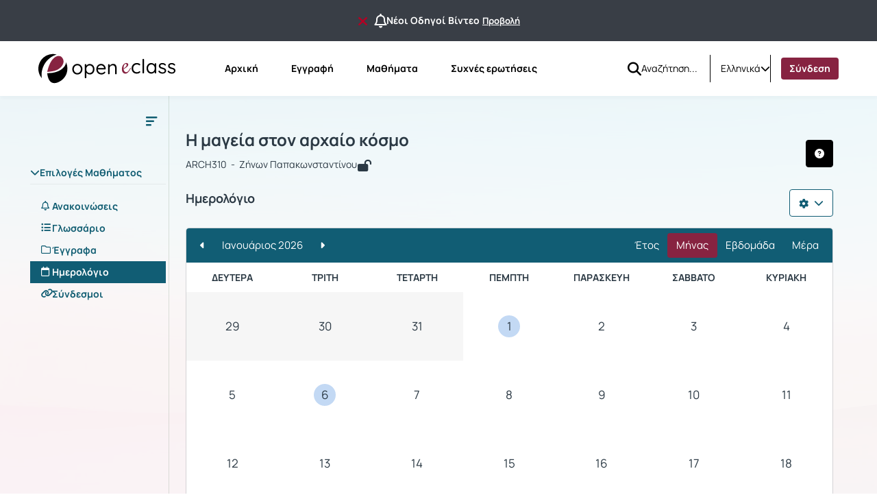

--- FILE ---
content_type: application/javascript
request_url: https://eclass.uoa.gr/js/bootstrap-calendar-master/js/language/el-GR.js?v=4.2.1
body_size: 3084
content:
if(!window.calendar_languages) {
	window.calendar_languages = {};
}
window.calendar_languages['el-GR'] = {
	error_noview:     'Ημερολόγιο: Η προβολή {0} δεν βρέθηκε',
	error_dateformat: 'Ημερολόγιο: Η μορφή της ημερομηνίας {0} δεν είναι έγκυρη. Παρακαλώ χρησιμοποιήστε "now" ή "yyyy-mm-dd"',
	error_loadurl:    'Ημερολόγιο: Η διεύθυνση λήψης των event δεν έχει καθοριστεί',
	error_where:      'Ημερολόγιο: Η μορφή κατεύθυνσης {0} δεν είναι έγκυρη. Παρακαλώ χρησιμοποιήστε μία εκ των "next", "prev" και "today"',
	error_timedevide: 'Ημερολόγιο: παράμετρος στο διαχωριστή χρόνου πρέπει να διαιρέσει το 60 με έναν ακέραιο αριθμό. Για παράδειγμα 10, 15, 30',

	no_events_in_day: 'Δεν υπάρχουν καταχωρήσεις σε αυτήν την ημέρα.',

	title_year:  'Έτος {0}',
	title_month: '{0} {1}',
	title_week:  'Εβδομάδα {0} του έτους {1}',
	title_day:   '{0} {1} {2} {3}',

	week:        'Εβδομάδα {0}',
	all_day:     'Όλη την ημέρα',
	time:        'Χρόνος',
	events:      'Γεγονότα',
	before_time: 'Ώρα πριν από το τέλος της ταινίας',
	after_time:  'Τερματισμός μετά από μια προσωρινή ταινία',

	m0:  'Ιανουάριος',
	m1:  'Φεβρουάριος',
	m2:  'Μάρτιος',
	m3:  'Απρίλιος',
	m4:  'Μάϊος',
	m5:  'Ιούνιος',
	m6:  'Ιούλιος',
	m7:  'Αύγουστος',
	m8:  'Σεπτέμβριος',
	m9:  'Οκτώβριος',
	m10: 'Νοέμβριος',
	m11: 'Δεκέμβριος',

	ms0:  'Ιαν',
	ms1:  'Φεβ',
	ms2:  'Μαρ',
	ms3:  'Απρ',
	ms4:  'Μαϊ',
	ms5:  'Ιουν',
	ms6:  'Ιουλ',
	ms7:  'Αυγ',
	ms8:  'Σεπ',
	ms9:  'Οκτ',
	ms10: 'Νοε',
	ms11: 'Δεκ',

	d0: 'Κυριακή',
	d1: 'Δευτέρα',
	d2: 'Τρίτη',
	d3: 'Τετάρτη',
	d4: 'Πέμπτη',
	d5: 'Παρασκευή',
	d6: 'Σάββατο',

	easter:       'Πάσχα',
	easterMonday: 'Δευτέρα του Πάσχα',

	first_day: 1,
	week_numbers_iso_8601: true,

	holidays: {
		'01-01':     "Πρωτοχρονιά",
		'06-01':     "Θεοφάνεια",
		'easter-48': "Καθαρά Δευτέρα",
		'25-03':     "Εικοστή Πέμπτη Μαρτίου",
		'easter-2':  "Μεγάλη Παρασκευή",
		'easter':    "Κυριακή του Πάσχα",
		'easter+1':  "Δευτέρα του Πάσχα",
		'01-05':     "Εργατική Πρωτομαγιά",
		'easter+49': "Πεντηκοστή",
		'easter+50': "Αγίου Πνεύματος",
		'15-08':     "Η Κοίμηση της Θεοτόκου",
		'28-10':     "Ημέρα του Όχι",
		'25-12':     "Χριστούγεννα",
		'26-12':     "Σύναξις Ὑπεραγίας Θεοτόκου Μαρίας"
	}
};
